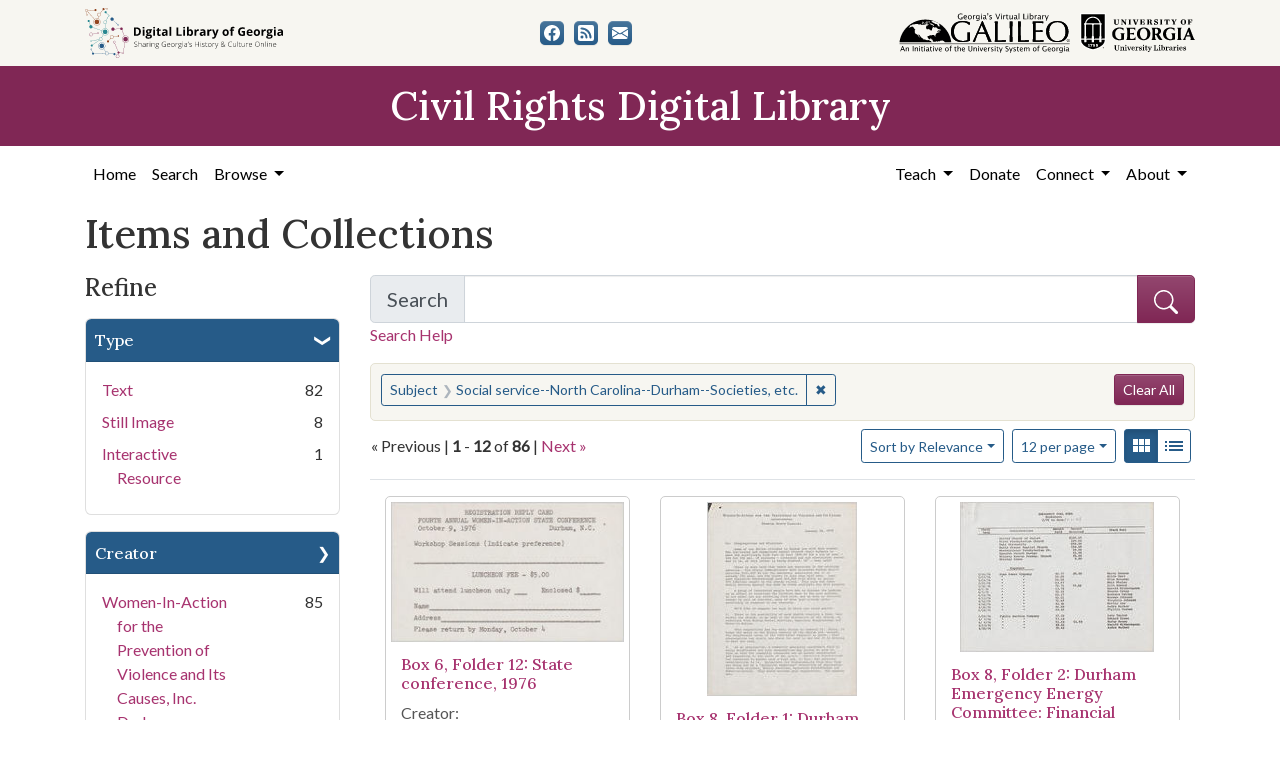

--- FILE ---
content_type: text/html; charset=utf-8
request_url: https://crdl.usg.edu/records?f%5Bsubject_facet%5D%5B%5D=Social+service--North+Carolina--Durham--Societies%2C+etc.&page=1&per_page=12
body_size: 12340
content:

<!DOCTYPE html>
<html class="no-js" lang="en">
  <head>
      <script async src="https://www.googletagmanager.com/gtag/js?id=G-F3ZBCN40JT"></script>
      <script>
          window.dataLayer = window.dataLayer || [];
          function gtag(){dataLayer.push(arguments);}
          gtag('js', new Date());

          gtag('config', 'G-F3ZBCN40JT');
      </script>
    <meta charset="utf-8">
    <meta http-equiv="Content-Type" content="text/html; charset=utf-8">
    <meta name="viewport" content="width=device-width, initial-scale=1, shrink-to-fit=no">

    <!-- Internet Explorer use the highest version available -->
    <meta http-equiv="X-UA-Compatible" content="IE=edge">

    <link rel="apple-touch-icon" sizes="180x180" href="/assets/icons/apple-touch-icon-00d8451d694c9e4e4c11c48befc8eafa62343d0b626c09ae80fc74d1a1e02b8e.png">
    <link rel="icon" type="image/png" sizes="32x32" href="/assets/icons/favicon-32x32-5de4073b30a29e64221ffb1ea02698782aeea89d67899dc7d151a00f4a2384c4.png">
    <link rel="icon" type="image/png" sizes="16x16" href="/assets/icons/favicon-16x16-9479f5ae97a250cc2f32caaf5fb1d240c457fe8a28c1c3e010b31b70e5bdc31e.png">
    <link rel="manifest" href="/site.webmanifest">
    <link rel="mask-icon" color="#5bbad5">
    <meta name="msapplication-TileColor" content="#ffffff">
    <meta name="theme-color" content="#ffffff">

    <title>Subject: Social service--North Carolina--Durham--Societies, etc. - Civil Rights Digital Library Search Results</title>
    <link href="https://crdl.usg.edu/records/opensearch.xml" title="Civil Rights Digital Library" type="application/opensearchdescription+xml" rel="search" />
    <link rel="icon" type="image/x-icon" href="/assets/favicon-b9324049b274f9f814afe4a06df128846ecfa709bd338b438215caf6ad1d16e0.ico" />
    <link rel="stylesheet" href="/assets/application-3e03e61d457f80a4192c5033466a55ad22cf1b2cfb6b8efcb8aef15658564f0e.css" media="all" />
    
    <script src="/vite/assets/application-c97d039e.js" crossorigin="anonymous" type="module"></script><link rel="modulepreload" href="/vite/assets/jquery-6cf50a9d.js" as="script" crossorigin="anonymous">
<link rel="modulepreload" href="/vite/assets/index-d5e5ebbc.js" as="script" crossorigin="anonymous">
    <meta name="csrf-param" content="authenticity_token" />
<meta name="csrf-token" content="4mF412LSqpNVJoTLaA2phuSOqoneH28ZqooCg-WvbTaezmmxU-0tECzD9pwC9jxRSepZboqIULLRkM0wrp_7GA" />
      <meta name="totalResults" content="86" />
<meta name="startIndex" content="0" />
<meta name="itemsPerPage" content="12" />

  <link rel="alternate" type="application/rss+xml" title="RSS for results" href="/records.rss?f%5Bsubject_facet%5D%5B%5D=Social+service--North+Carolina--Durham--Societies%2C+etc.&amp;page=1&amp;per_page=12" />
  <link rel="alternate" type="application/atom+xml" title="Atom for results" href="/records.atom?f%5Bsubject_facet%5D%5B%5D=Social+service--North+Carolina--Durham--Societies%2C+etc.&amp;page=1&amp;per_page=12" />
  <link rel="alternate" type="application/json" title="JSON" href="/records.json?f%5Bsubject_facet%5D%5B%5D=Social+service--North+Carolina--Durham--Societies%2C+etc.&amp;page=1&amp;per_page=12" />

  </head>
  <body class="blacklight-records blacklight-records-index">
  <nav id="skip-link" role="navigation" aria-label="Skip links">
      <a class="element-invisible element-focusable rounded-bottom py-2 px-3" data-turbolinks="false" href="#q">Skip to search</a>
    <a class="element-invisible element-focusable rounded-bottom py-2 px-3" data-turbolinks="false" href="#main-container">Skip to main content</a>
        <a class="element-invisible element-focusable rounded-bottom py-2 px-3" data-turbolinks="false" href="#documents">Skip to first result</a>

  </nav>
  

<header>
  <div class="topbar">
    <div class="container">
      <div class="row">
        <div class="col-sm-12">
          <div class="d-flex align-items-center justify-content-between top-bar-logos">
            <a href="https://dlg.usg.edu/"><img src="/assets/logo-dlg-4e41324760254422eb6d44aefb9f0958556ff5161095be44bad99b2494a8b7af.svg" alt="Digital Library of Georgia, Sharing Georgia's History &amp; Culture Online" class="dlg"></a>
            <div class="social-icons">
              <a title="CRDL&#39;s Facebook page" class="btn btn-secondary" aria-label="CRDL&#39;s Facebook page" href="https://www.facebook.com/DigitalLibraryofGeorgia/"><svg role="img" xmlns="http://www.w3.org/2000/svg" fill="currentColor" class="bi bi-facebook" viewBox="0 0 16 16" aria-hidden="true">
    <path d="M16 8.049c0-4.446-3.582-8.05-8-8.05C3.58 0-.002 3.603-.002 8.05c0 4.017 2.926 7.347 6.75 7.951v-5.625h-2.03V8.05H6.75V6.275c0-2.017 1.195-3.131 3.022-3.131.876 0 1.791.157 1.791.157v1.98h-1.009c-.993 0-1.303.621-1.303 1.258v1.51h2.218l-.354 2.326H9.25V16c3.824-.604 6.75-3.934 6.75-7.951z"/>
  </svg></a>
<a title="The DLG Blog" class="btn btn-secondary" aria-label="The DLG Blog" href="https://blog.dlg.galileo.usg.edu/"><svg role="img" xmlns="http://www.w3.org/2000/svg" fill="currentColor" class="bi bi-rss-fill" viewBox="0 0 16 16" aria-hidden="true">
    <path d="M2 0a2 2 0 0 0-2 2v12a2 2 0 0 0 2 2h12a2 2 0 0 0 2-2V2a2 2 0 0 0-2-2H2zm1.5 2.5c5.523 0 10 4.477 10 10a1 1 0 1 1-2 0 8 8 0 0 0-8-8 1 1 0 0 1 0-2zm0 4a6 6 0 0 1 6 6 1 1 0 1 1-2 0 4 4 0 0 0-4-4 1 1 0 0 1 0-2zm.5 7a1.5 1.5 0 1 1 0-3 1.5 1.5 0 0 1 0 3z"/>
  </svg></a>
<a title="Contact Us" class="btn btn-secondary" aria-label="Contact Us" href="/contact"><svg role="img" xmlns="http://www.w3.org/2000/svg" fill="currentColor" class="bi bi-envelope-fill" viewBox="0 0 16 16" aria-hidden="true">
    <path d="M.05 3.555A2 2 0 0 1 2 2h12a2 2 0 0 1 1.95 1.555L8 8.414.05 3.555zM0 4.697v7.104l5.803-3.558L0 4.697zM6.761 8.83l-6.57 4.027A2 2 0 0 0 2 14h12a2 2 0 0 0 1.808-1.144l-6.57-4.027L8 9.586l-1.239-.757zm3.436-.586L16 11.801V4.697l-5.803 3.546z"/>
  </svg></a>

            </div>
            <div class="logos">
              <a href="https://www.galileo.usg.edu"><img src="/assets/logo-galileo-2f215a1d2c5131995fd4ae3212c4b03cb7ec8b0b1391bfaeec20c8ef2e4d00e3.svg" alt="GALILEO, Georgia's Virtual Library, An Initiative of the University System of Georgia" ></a>
              <a href="https://www.libs.uga.edu/"><img src="/assets/logo-ugalibs-8403ffc38ba8e11ba6083a0185a85b51b2c76c20938ef66135db3c96e02144bf.svg" alt="University of Georgia, University Libraries" ></a>
            </div>
          </div>
        </div>
      </div>
    </div>
  </div>
  <div class="banner">
    <div class="container">
      <div class="row">
        <div class="col-sm-12">
          <a href="/"><div class="h1">Civil Rights Digital Library</div></a>
        </div>
      </div>
    </div>
  </div>
</header>
<nav class="navbar navbar-expand-lg navbar-light">
  <div class="container justify-content-end">
    <button class="navbar-toggler pull-right" type="button" data-toggle="collapse" data-target="#navbarSupportedContent" aria-controls="navbarSupportedContent" aria-expanded="false" aria-label="Toggle navigation">
      <span class="navbar-toggler-icon"></span>
    </button>
    <div class="collapse navbar-collapse" id="navbarSupportedContent">
      <ul class="navbar-nav mr-auto">
        <li class="nav-item">
          <a class="nav-link" href="/">Home</a>
        </li>
        <li class="nav-item">
          <a class="nav-link" href="/search">Search</a>
        </li>
        <li class="nav-item dropdown">
          <a class="nav-link dropdown-toggle" href="#" id="exploreNavbarDropdown" role="button" data-toggle="dropdown" aria-haspopup="true" aria-expanded="false">
            Browse
          </a>
          <div class="dropdown-menu" aria-labelledby="exploreNavbarDropdown">
            <a class="dropdown-item" href="/records?q=&amp;search_field=both">Items and Collections</a>
            <a class="dropdown-item" href="/collections">Collections</a>
            <a class="dropdown-item" href="/events">Events</a>
            <a class="dropdown-item" href="/people">People</a>
            <a class="dropdown-item" href="/places">Places</a>
            <a class="dropdown-item" href="/educator_resources">Educator Resources</a>
            <a class="dropdown-item" href="/institutions">Contributing Institutions</a>
          </div>
        </li>
      </ul>
      <ul class="nav navbar-nav navbar-right">
        <li class="nav-item dropdown">
          <a class="nav-link dropdown-toggle" href="#" id="teachNavbarDropdown" role="button" data-toggle="dropdown" aria-haspopup="true" aria-expanded="false">
            Teach
          </a>
          <div class="dropdown-menu" aria-labelledby="teachNavbarDropdown">
            <a class="dropdown-item" href="https://libguides.galileo.usg.edu/prf.php?id=d9583256-d288-11ef-ad2f-0a92c88187d1">Educator Resources</a>
            <a class="dropdown-item" href="https://libguides.galileo.usg.edu/NHD">National History Day GALILEO</a>
            <a class="dropdown-item" href="https://www.georgiaencyclopedia.org/">New Georgia Encyclopedia</a>
            <a class="dropdown-item" href="https://georgia-exhibits.galileo.usg.edu/">Georgia Exhibits</a>
            <a class="dropdown-item" href="/teach/using_materials">Using CRDL Materials</a>
          </div>
        </li>
        <li class="nav-item">
          <a class="nav-link" href="https://gail.uga.edu/commit?cat=campus&amp;subcat=libraries&amp;des=91797000.">Donate</a>
        </li>
        <li class="nav-item dropdown">
          <a class="nav-link dropdown-toggle" href="#" id="connectNavbarDropdown" role="button" data-toggle="dropdown" aria-haspopup="true" aria-expanded="false">
            Connect
          </a>
          <div class="dropdown-menu" aria-labelledby="connectNavbarDropdown">
            <a class="dropdown-item" href="/contact">Contact Us</a>
            <a class="dropdown-item" href="https://blog.dlg.galileo.usg.edu/">Blog</a>
            <a class="dropdown-item" href="https://listserv.uga.edu/scripts/wa-UGA.exe?SUBED1=DLG-NEWS&amp;A=1">Listserv</a>
            <a class="dropdown-item" href="https://goo.gl/Ua4S4n">Newsletter</a>
            <a class="dropdown-item" href="https://www.facebook.com/DigitalLibraryofGeorgia/">Facebook</a>
          </div>
        </li>
        <li class="nav-item dropdown">
          <a class="nav-link dropdown-toggle" href="#" id="aboutNavbarDropdown" role="button" data-toggle="dropdown" aria-haspopup="true" aria-expanded="false">
            About
          </a>
          <div class="dropdown-menu" aria-labelledby="aboutNavbarDropdown">
            <a class="dropdown-item" href="/about/harmful-content">Harmful Content</a>
            <a class="dropdown-item" href="/about/overview">Overview</a>
            <a class="dropdown-item" href="/about/crdl_api">CRDL API</a>
            <a class="dropdown-item" href="/about/partners">Partners</a>
            <a class="dropdown-item" href="https://sites.google.com/view/dlg-docs/resources/promotional-materials/crdl-2022-press-kit">Press Kit</a>
            <a class="dropdown-item" href="/about/steering_committee">Steering Committee</a>
          </div>
        </li>
      </ul>
    </div>
  </div>
</nav>


  <main id="main-container" class="container" role="main" aria-label="Main content">
    

    <section class="flash_messages">
</section>


    <div class="row">
          <section class="col-md-12">
      <section id="record-results">
    <h1>Items and Collections</h1>
    <div class="row">
      <div id="sidebar" class="page-sidebar col-lg-3">
          <div id="facets" class="facets sidenav facets-toggleable-md">
  <div class="facets-header">
    <h2 class="facets-heading">Refine</h2>

    <button class="navbar-toggler navbar-toggler-right" type="button" data-toggle="collapse" data-target="#facet-panel-collapse" data-bs-toggle="collapse" data-bs-target="#facet-panel-collapse" aria-controls="facet-panel-collapse" aria-expanded="false" aria-label="Toggle facets">
      <span class="navbar-toggler-icon"></span>
</button>  </div>

  <div id="facet-panel-collapse" class="facets-collapse collapse">
      <div class="card facet-limit blacklight-type_facet ">
  <h3 class="card-header p-0 facet-field-heading" id="facet-type_facet-header">
    <button
      type="button"
      class="btn w-100 d-block btn-block p-2 text-start text-left collapse-toggle "
      data-toggle="collapse"
      data-bs-toggle="collapse"
      data-target="#facet-type_facet"
      data-bs-target="#facet-type_facet"
      aria-expanded="true"
      arial-controls="facet-type_facet"
    >
          Type

    </button>
  </h3>
  <div id="facet-type_facet" role="region" aria-labelledby="facet-type_facet-header" class="panel-collapse facet-content collapse show">
    <div class="card-body">
          <ul class="facet-values list-unstyled">
  <li><span class="facet-label"><a class="facet-select" rel="nofollow" href="/records?f%5Bsubject_facet%5D%5B%5D=Social+service--North+Carolina--Durham--Societies%2C+etc.&amp;f%5Btype_facet%5D%5B%5D=Text&amp;only_path=true&amp;per_page=12">Text</a></span><span class="facet-count">82</span></li><li><span class="facet-label"><a class="facet-select" rel="nofollow" href="/records?f%5Bsubject_facet%5D%5B%5D=Social+service--North+Carolina--Durham--Societies%2C+etc.&amp;f%5Btype_facet%5D%5B%5D=StillImage&amp;only_path=true&amp;per_page=12">Still Image</a></span><span class="facet-count">8</span></li><li><span class="facet-label"><a class="facet-select" rel="nofollow" href="/records?f%5Bsubject_facet%5D%5B%5D=Social+service--North+Carolina--Durham--Societies%2C+etc.&amp;f%5Btype_facet%5D%5B%5D=InteractiveResource&amp;only_path=true&amp;per_page=12">Interactive Resource</a></span><span class="facet-count">1</span></li>
</ul>


    </div>
  </div>
</div>

<div class="card facet-limit blacklight-creator_facet ">
  <h3 class="card-header p-0 facet-field-heading" id="facet-creator_facet-header">
    <button
      type="button"
      class="btn w-100 d-block btn-block p-2 text-start text-left collapse-toggle collapsed"
      data-toggle="collapse"
      data-bs-toggle="collapse"
      data-target="#facet-creator_facet"
      data-bs-target="#facet-creator_facet"
      aria-expanded="false"
      arial-controls="facet-creator_facet"
    >
          Creator

    </button>
  </h3>
  <div id="facet-creator_facet" role="region" aria-labelledby="facet-creator_facet-header" class="panel-collapse facet-content collapse ">
    <div class="card-body">
          <ul class="facet-values list-unstyled">
  <li><span class="facet-label"><a class="facet-select" rel="nofollow" href="/records?f%5Bcreator_facet%5D%5B%5D=Women-In-Action+for+the+Prevention+of+Violence+and+Its+Causes%2C+Inc.+Durham+Chapter+%28Durham%2C+N.C.%29&amp;f%5Bsubject_facet%5D%5B%5D=Social+service--North+Carolina--Durham--Societies%2C+etc.&amp;only_path=true&amp;per_page=12">Women-In-Action for the Prevention of Violence and Its Causes, Inc. Durham Chapter (Durham, N.C.)</a></span><span class="facet-count">85</span></li>
</ul>


    </div>
  </div>
</div>

<div class="card facet-limit blacklight-subject_facet facet-limit-active">
  <h3 class="card-header p-0 facet-field-heading" id="facet-subject_facet-header">
    <button
      type="button"
      class="btn w-100 d-block btn-block p-2 text-start text-left collapse-toggle "
      data-toggle="collapse"
      data-bs-toggle="collapse"
      data-target="#facet-subject_facet"
      data-bs-target="#facet-subject_facet"
      aria-expanded="true"
      arial-controls="facet-subject_facet"
    >
          Subject

    </button>
  </h3>
  <div id="facet-subject_facet" role="region" aria-labelledby="facet-subject_facet-header" class="panel-collapse facet-content collapse show">
    <div class="card-body">
          <ul class="facet-values list-unstyled">
  <li><span class="facet-label"><span class="selected">Social service--North Carolina--Durham--Societies, etc.</span><a class="remove" rel="nofollow" href="/records?only_path=true&amp;per_page=12"><span class="remove-icon" aria-hidden="true">✖</span><span class="sr-only visually-hidden">[remove]</span></a></span><span class="selected facet-count">86</span></li><li><span class="facet-label"><a class="facet-select" rel="nofollow" href="/records?f%5Bsubject_facet%5D%5B%5D=Social+service--North+Carolina--Durham--Societies%2C+etc.&amp;f%5Bsubject_facet%5D%5B%5D=Women-In-Action+for+the+Prevention+of+Violence+and+Its+Causes%2C+Inc.&amp;only_path=true&amp;per_page=12">Women-In-Action for the Prevention of Violence and Its Causes, Inc.</a></span><span class="facet-count">86</span></li><li><span class="facet-label"><a class="facet-select" rel="nofollow" href="/records?f%5Bsubject_facet%5D%5B%5D=Social+service--North+Carolina--Durham--Societies%2C+etc.&amp;f%5Bsubject_facet%5D%5B%5D=Women-In-Action+for+the+Prevention+of+Violence+and+Its+Causes%2C+Inc.%2C+Durham+Chapter+%28Durham%2C+N.C.%29&amp;only_path=true&amp;per_page=12">Women-In-Action for the Prevention of Violence and Its Causes, Inc., Durham Chapter (Durham, N.C.)</a></span><span class="facet-count">86</span></li><li><span class="facet-label"><a class="facet-select" rel="nofollow" href="/records?f%5Bsubject_facet%5D%5B%5D=Social+service--North+Carolina--Durham--Societies%2C+etc.&amp;f%5Bsubject_facet%5D%5B%5D=Durham+%28N.C.%29--History&amp;only_path=true&amp;per_page=12">Durham (N.C.)--History</a></span><span class="facet-count">77</span></li><li><span class="facet-label"><a class="facet-select" rel="nofollow" href="/records?f%5Bsubject_facet%5D%5B%5D=Social+service--North+Carolina--Durham--Societies%2C+etc.&amp;f%5Bsubject_facet%5D%5B%5D=Race+relations&amp;only_path=true&amp;per_page=12">Race relations</a></span><span class="facet-count">76</span></li><li><span class="facet-label"><a class="facet-select" rel="nofollow" href="/records?f%5Bsubject_facet%5D%5B%5D=Social+service--North+Carolina--Durham--Societies%2C+etc.&amp;f%5Bsubject_facet%5D%5B%5D=African+Americans--North+Carolina--History&amp;only_path=true&amp;per_page=12">African Americans--North Carolina--History</a></span><span class="facet-count">75</span></li><li><span class="facet-label"><a class="facet-select" rel="nofollow" href="/records?f%5Bsubject_facet%5D%5B%5D=Social+service--North+Carolina--Durham--Societies%2C+etc.&amp;f%5Bsubject_facet%5D%5B%5D=Durham+%28N.C.%29--Race+relations&amp;only_path=true&amp;per_page=12">Durham (N.C.)--Race relations</a></span><span class="facet-count">75</span></li><li><span class="facet-label"><a class="facet-select" rel="nofollow" href="/records?f%5Bsubject_facet%5D%5B%5D=Social+service--North+Carolina--Durham--Societies%2C+etc.&amp;f%5Bsubject_facet%5D%5B%5D=North+Carolina--Race+relations&amp;only_path=true&amp;per_page=12">North Carolina--Race relations</a></span><span class="facet-count">75</span></li><li><span class="facet-label"><a class="facet-select" rel="nofollow" href="/records?f%5Bsubject_facet%5D%5B%5D=Social+service--North+Carolina--Durham--Societies%2C+etc.&amp;f%5Bsubject_facet%5D%5B%5D=African+Americans--Durham+%28N.C.%29--History&amp;only_path=true&amp;per_page=12">African Americans--Durham (N.C.)--History</a></span><span class="facet-count">74</span></li><li><span class="facet-label"><a class="facet-select" rel="nofollow" href="/records?f%5Bsubject_facet%5D%5B%5D=Social+service--North+Carolina--Durham--Societies%2C+etc.&amp;f%5Bsubject_facet%5D%5B%5D=Youth--Services+for--North+Carolina--Durham&amp;only_path=true&amp;per_page=12">Youth--Services for--North Carolina--Durham</a></span><span class="facet-count">63</span></li>
    <a class="more_facets_link btn btn-outline-secondary" href="/records/facet/subject_facet?f%5Bsubject_facet%5D%5B%5D=Social+service--North+Carolina--Durham--Societies%2C+etc.&amp;per_page=12">See All Values <span class="sr-only">for Subject</span> »</a>
</ul>


    </div>
  </div>
</div>

<div class="card facet-limit blacklight-subject_personal_facet ">
  <h3 class="card-header p-0 facet-field-heading" id="facet-subject_personal_facet-header">
    <button
      type="button"
      class="btn w-100 d-block btn-block p-2 text-start text-left collapse-toggle collapsed"
      data-toggle="collapse"
      data-bs-toggle="collapse"
      data-target="#facet-subject_personal_facet"
      data-bs-target="#facet-subject_personal_facet"
      aria-expanded="false"
      arial-controls="facet-subject_personal_facet"
    >
          People

    </button>
  </h3>
  <div id="facet-subject_personal_facet" role="region" aria-labelledby="facet-subject_personal_facet-header" class="panel-collapse facet-content collapse ">
    <div class="card-body">
          <ul class="facet-values list-unstyled">
  <li><span class="facet-label"><a class="facet-select" rel="nofollow" href="/records?f%5Bsubject_facet%5D%5B%5D=Social+service--North+Carolina--Durham--Societies%2C+etc.&amp;f%5Bsubject_personal_facet%5D%5B%5D=Spaulding%2C+Elna+B.+%28Elna+Bridgeforth%29&amp;only_path=true&amp;per_page=12">Spaulding, Elna B. (Elna Bridgeforth)</a></span><span class="facet-count">64</span></li><li><span class="facet-label"><a class="facet-select" rel="nofollow" href="/records?f%5Bsubject_facet%5D%5B%5D=Social+service--North+Carolina--Durham--Societies%2C+etc.&amp;f%5Bsubject_personal_facet%5D%5B%5D=Spaulding%2C+Asa+T.+%28Asa+Timothy%29%2C+1902-1990&amp;only_path=true&amp;per_page=12">Spaulding, Asa T. (Asa Timothy), 1902-1990</a></span><span class="facet-count">1</span></li>
</ul>


    </div>
  </div>
</div>

<div class="card facet-limit blacklight-location_facet ">
  <h3 class="card-header p-0 facet-field-heading" id="facet-location_facet-header">
    <button
      type="button"
      class="btn w-100 d-block btn-block p-2 text-start text-left collapse-toggle collapsed"
      data-toggle="collapse"
      data-bs-toggle="collapse"
      data-target="#facet-location_facet"
      data-bs-target="#facet-location_facet"
      aria-expanded="false"
      arial-controls="facet-location_facet"
    >
          Location

    </button>
  </h3>
  <div id="facet-location_facet" role="region" aria-labelledby="facet-location_facet-header" class="panel-collapse facet-content collapse ">
    <div class="card-body">
          <ul class="facet-values list-unstyled">
  <li><span class="facet-label"><a class="facet-select" rel="nofollow" href="/records?f%5Blocation_facet%5D%5B%5D=United+States%2C+North+Carolina%2C+Durham+County%2C+Durham%2C+35.99403%2C+-78.89862&amp;f%5Bsubject_facet%5D%5B%5D=Social+service--North+Carolina--Durham--Societies%2C+etc.&amp;only_path=true&amp;per_page=12">United States, North Carolina, Durham County, Durham</a></span><span class="facet-count">86</span></li><li><span class="facet-label"><a class="facet-select" rel="nofollow" href="/records?f%5Blocation_facet%5D%5B%5D=United+States%2C+District+of+Columbia%2C+Washington%2C+38.89511%2C+-77.03637&amp;f%5Bsubject_facet%5D%5B%5D=Social+service--North+Carolina--Durham--Societies%2C+etc.&amp;only_path=true&amp;per_page=12">United States, District of Columbia, Washington</a></span><span class="facet-count">4</span></li><li><span class="facet-label"><a class="facet-select" rel="nofollow" href="/records?f%5Blocation_facet%5D%5B%5D=United+States%2C+New+York%2C+New+York+County%2C+New+York%2C+40.7142691%2C+-74.0059729&amp;f%5Bsubject_facet%5D%5B%5D=Social+service--North+Carolina--Durham--Societies%2C+etc.&amp;only_path=true&amp;per_page=12">United States, New York, New York County, New York</a></span><span class="facet-count">1</span></li><li><span class="facet-label"><a class="facet-select" rel="nofollow" href="/records?f%5Blocation_facet%5D%5B%5D=United+States%2C+North+Carolina%2C+Davidson+County%2C+35.79328%2C+-80.21269&amp;f%5Bsubject_facet%5D%5B%5D=Social+service--North+Carolina--Durham--Societies%2C+etc.&amp;only_path=true&amp;per_page=12">United States, North Carolina, Davidson County</a></span><span class="facet-count">1</span></li><li><span class="facet-label"><a class="facet-select" rel="nofollow" href="/records?f%5Blocation_facet%5D%5B%5D=United+States%2C+North+Carolina%2C+Forsyth+County%2C+36.13049%2C+-80.25636&amp;f%5Bsubject_facet%5D%5B%5D=Social+service--North+Carolina--Durham--Societies%2C+etc.&amp;only_path=true&amp;per_page=12">United States, North Carolina, Forsyth County</a></span><span class="facet-count">1</span></li><li><span class="facet-label"><a class="facet-select" rel="nofollow" href="/records?f%5Blocation_facet%5D%5B%5D=United+States%2C+North+Carolina%2C+Guilford+County%2C+Greensboro%2C+36.07264%2C+-79.79198&amp;f%5Bsubject_facet%5D%5B%5D=Social+service--North+Carolina--Durham--Societies%2C+etc.&amp;only_path=true&amp;per_page=12">United States, North Carolina, Guilford County, Greensboro</a></span><span class="facet-count">1</span></li><li><span class="facet-label"><a class="facet-select" rel="nofollow" href="/records?f%5Blocation_facet%5D%5B%5D=United+States%2C+North+Carolina%2C+Guilford+County%2C+High+Point%2C+35.95569%2C+-80.00532&amp;f%5Bsubject_facet%5D%5B%5D=Social+service--North+Carolina--Durham--Societies%2C+etc.&amp;only_path=true&amp;per_page=12">United States, North Carolina, Guilford County, High Point</a></span><span class="facet-count">1</span></li><li><span class="facet-label"><a class="facet-select" rel="nofollow" href="/records?f%5Blocation_facet%5D%5B%5D=United+States%2C+North+Carolina%2C+New+Hanover+County%2C+34.18141%2C+-77.86561&amp;f%5Bsubject_facet%5D%5B%5D=Social+service--North+Carolina--Durham--Societies%2C+etc.&amp;only_path=true&amp;per_page=12">United States, North Carolina, New Hanover County</a></span><span class="facet-count">1</span></li><li><span class="facet-label"><a class="facet-select" rel="nofollow" href="/records?f%5Blocation_facet%5D%5B%5D=United+States%2C+North+Carolina%2C+New+Hanover+County%2C+Wilmington%2C+34.22573%2C+-77.94471&amp;f%5Bsubject_facet%5D%5B%5D=Social+service--North+Carolina--Durham--Societies%2C+etc.&amp;only_path=true&amp;per_page=12">United States, North Carolina, New Hanover County, Wilmington</a></span><span class="facet-count">1</span></li><li><span class="facet-label"><a class="facet-select" rel="nofollow" href="/records?f%5Blocation_facet%5D%5B%5D=United+States%2C+North+Carolina%2C+Randolph+County%2C+35.71033%2C+-79.80616&amp;f%5Bsubject_facet%5D%5B%5D=Social+service--North+Carolina--Durham--Societies%2C+etc.&amp;only_path=true&amp;per_page=12">United States, North Carolina, Randolph County</a></span><span class="facet-count">1</span></li>
    <a class="more_facets_link btn btn-outline-secondary" href="/records/facet/location_facet?f%5Bsubject_facet%5D%5B%5D=Social+service--North+Carolina--Durham--Societies%2C+etc.&amp;per_page=12">See All Values <span class="sr-only">for Location</span> »</a>
</ul>


    </div>
  </div>
</div>

<div class="card facet-limit blacklight-us_states_facet ">
  <h3 class="card-header p-0 facet-field-heading" id="facet-us_states_facet-header">
    <button
      type="button"
      class="btn w-100 d-block btn-block p-2 text-start text-left collapse-toggle collapsed"
      data-toggle="collapse"
      data-bs-toggle="collapse"
      data-target="#facet-us_states_facet"
      data-bs-target="#facet-us_states_facet"
      aria-expanded="false"
      arial-controls="facet-us_states_facet"
    >
          State

    </button>
  </h3>
  <div id="facet-us_states_facet" role="region" aria-labelledby="facet-us_states_facet-header" class="panel-collapse facet-content collapse ">
    <div class="card-body">
          <ul class="facet-values list-unstyled">
  <li><span class="facet-label"><a class="facet-select" rel="nofollow" href="/records?f%5Bsubject_facet%5D%5B%5D=Social+service--North+Carolina--Durham--Societies%2C+etc.&amp;f%5Bus_states_facet%5D%5B%5D=North+Carolina&amp;only_path=true&amp;per_page=12">North Carolina</a></span><span class="facet-count">86</span></li><li><span class="facet-label"><a class="facet-select" rel="nofollow" href="/records?f%5Bsubject_facet%5D%5B%5D=Social+service--North+Carolina--Durham--Societies%2C+etc.&amp;f%5Bus_states_facet%5D%5B%5D=District+of+Columbia&amp;only_path=true&amp;per_page=12">District of Columbia</a></span><span class="facet-count">4</span></li><li><span class="facet-label"><a class="facet-select" rel="nofollow" href="/records?f%5Bsubject_facet%5D%5B%5D=Social+service--North+Carolina--Durham--Societies%2C+etc.&amp;f%5Bus_states_facet%5D%5B%5D=New+York&amp;only_path=true&amp;per_page=12">New York</a></span><span class="facet-count">1</span></li><li><span class="facet-label"><a class="facet-select" rel="nofollow" href="/records?f%5Bsubject_facet%5D%5B%5D=Social+service--North+Carolina--Durham--Societies%2C+etc.&amp;f%5Bus_states_facet%5D%5B%5D=Pennsylvania&amp;only_path=true&amp;per_page=12">Pennsylvania</a></span><span class="facet-count">1</span></li>
</ul>


    </div>
  </div>
</div>

<div class="card facet-limit blacklight-year_facet ">
  <h3 class="card-header p-0 facet-field-heading" id="facet-year_facet-header">
    <button
      type="button"
      class="btn w-100 d-block btn-block p-2 text-start text-left collapse-toggle collapsed"
      data-toggle="collapse"
      data-bs-toggle="collapse"
      data-target="#facet-year_facet"
      data-bs-target="#facet-year_facet"
      aria-expanded="false"
      arial-controls="facet-year_facet"
    >
          Year

    </button>
  </h3>
  <div id="facet-year_facet" role="region" aria-labelledby="facet-year_facet-header" class="panel-collapse facet-content collapse ">
    <div class="card-body">
          <div class="limit_content range_limit year_facet-config blrl-plot-config"
        data-chart-enabled="true"
        data-chart-segment-border-color="rgb(54, 162, 235)"
        data-chart-segment-bg-color="rgba(54, 162, 235, 0.5)"
        data-textual-facets="true"
        data-textual-facets-collapsible="true"
        data-range-list-heading-localized="Range List"
    >

      <!-- no results profile if missing is selected -->
        <div class="chart-wrapper mb-3" data-chart-wrapper="true" style="display: none; position: relative; width: 100%; aspect-ratio: 2;">
        </div>

        <form class="range_limit_form range_year_facet d-flex justify-content-center" action="/records" accept-charset="UTF-8" method="get">
  <input type="hidden" name="f[subject_facet][]" value="Social service--North Carolina--Durham--Societies, etc." autocomplete="off" />
<input type="hidden" name="per_page" value="12" autocomplete="off" />

  <div class="range-limit-input-group">
    <div class="d-flex justify-content-between align-items-end">
      <div class="d-flex flex-column mr-1 me-1">
        <label class="text-muted small mb-1" for="range_year_facet_begin">Begin</label>
        <input type="number" name="range[year_facet][begin]" id="range_year_facet_begin" value="1966" min="-2147483648" max="2147483648" class="form-control form-control-sm range_begin" />
      </div>

      <div class="d-flex flex-column ml-1 ms-1">
        <label class="text-muted small mb-1" for="range_year_facet_end">End</label>
        <input type="number" name="range[year_facet][end]" id="range_year_facet_end" value="1998" min="-2147483648" max="2147483648" class="form-control form-control-sm range_end" />
      </div>
    </div>
    <div class="d-flex justify-content-end mt-2">
      <input type="submit" value="Apply limit" class="submit btn btn-sm btn-secondary" data-disable-with="Apply limit" />
    </div>
  </div>
</form>

          <div class="distribution chart_js">
            <!-- if we already fetched segments from solr, display them
                 here. Otherwise, display a link to fetch them, which JS
                 will AJAX fetch.  -->
              <a class="load_distribution" data-loading-message-html="Loading..." href="https://crdl.usg.edu/records/range_limit?f%5Bsubject_facet%5D%5B%5D=Social+service--North+Carolina--Durham--Societies%2C+etc.&amp;page=1&amp;per_page=12&amp;range_end=1998&amp;range_field=year_facet&amp;range_start=1966">View distribution</a>
          </div>

    </div>


    </div>
  </div>
</div>

<div class="card facet-limit blacklight-medium_facet ">
  <h3 class="card-header p-0 facet-field-heading" id="facet-medium_facet-header">
    <button
      type="button"
      class="btn w-100 d-block btn-block p-2 text-start text-left collapse-toggle collapsed"
      data-toggle="collapse"
      data-bs-toggle="collapse"
      data-target="#facet-medium_facet"
      data-bs-target="#facet-medium_facet"
      aria-expanded="false"
      arial-controls="facet-medium_facet"
    >
          Medium

    </button>
  </h3>
  <div id="facet-medium_facet" role="region" aria-labelledby="facet-medium_facet-header" class="panel-collapse facet-content collapse ">
    <div class="card-body">
          <ul class="facet-values list-unstyled">
  <li><span class="facet-label"><a class="facet-select" rel="nofollow" href="/records?f%5Bmedium_facet%5D%5B%5D=notes&amp;f%5Bsubject_facet%5D%5B%5D=Social+service--North+Carolina--Durham--Societies%2C+etc.&amp;only_path=true&amp;per_page=12">notes</a></span><span class="facet-count">42</span></li><li><span class="facet-label"><a class="facet-select" rel="nofollow" href="/records?f%5Bmedium_facet%5D%5B%5D=letters+%28correspondence%29&amp;f%5Bsubject_facet%5D%5B%5D=Social+service--North+Carolina--Durham--Societies%2C+etc.&amp;only_path=true&amp;per_page=12">letters (correspondence)</a></span><span class="facet-count">36</span></li><li><span class="facet-label"><a class="facet-select" rel="nofollow" href="/records?f%5Bmedium_facet%5D%5B%5D=memorandums&amp;f%5Bsubject_facet%5D%5B%5D=Social+service--North+Carolina--Durham--Societies%2C+etc.&amp;only_path=true&amp;per_page=12">memorandums</a></span><span class="facet-count">35</span></li><li><span class="facet-label"><a class="facet-select" rel="nofollow" href="/records?f%5Bmedium_facet%5D%5B%5D=reports&amp;f%5Bsubject_facet%5D%5B%5D=Social+service--North+Carolina--Durham--Societies%2C+etc.&amp;only_path=true&amp;per_page=12">reports</a></span><span class="facet-count">33</span></li><li><span class="facet-label"><a class="facet-select" rel="nofollow" href="/records?f%5Bmedium_facet%5D%5B%5D=agendas+%28administrative+records%29&amp;f%5Bsubject_facet%5D%5B%5D=Social+service--North+Carolina--Durham--Societies%2C+etc.&amp;only_path=true&amp;per_page=12">agendas (administrative records)</a></span><span class="facet-count">23</span></li><li><span class="facet-label"><a class="facet-select" rel="nofollow" href="/records?f%5Bmedium_facet%5D%5B%5D=minutes+%28administrative+records%29&amp;f%5Bsubject_facet%5D%5B%5D=Social+service--North+Carolina--Durham--Societies%2C+etc.&amp;only_path=true&amp;per_page=12">minutes (administrative records)</a></span><span class="facet-count">21</span></li><li><span class="facet-label"><a class="facet-select" rel="nofollow" href="/records?f%5Bmedium_facet%5D%5B%5D=rosters&amp;f%5Bsubject_facet%5D%5B%5D=Social+service--North+Carolina--Durham--Societies%2C+etc.&amp;only_path=true&amp;per_page=12">rosters</a></span><span class="facet-count">21</span></li><li><span class="facet-label"><a class="facet-select" rel="nofollow" href="/records?f%5Bmedium_facet%5D%5B%5D=clippings+%28information+artifacts%29&amp;f%5Bsubject_facet%5D%5B%5D=Social+service--North+Carolina--Durham--Societies%2C+etc.&amp;only_path=true&amp;per_page=12">clippings (information artifacts)</a></span><span class="facet-count">16</span></li><li><span class="facet-label"><a class="facet-select" rel="nofollow" href="/records?f%5Bmedium_facet%5D%5B%5D=programs+%28documents%29&amp;f%5Bsubject_facet%5D%5B%5D=Social+service--North+Carolina--Durham--Societies%2C+etc.&amp;only_path=true&amp;per_page=12">programs (documents)</a></span><span class="facet-count">16</span></li><li><span class="facet-label"><a class="facet-select" rel="nofollow" href="/records?f%5Bmedium_facet%5D%5B%5D=guidelines&amp;f%5Bsubject_facet%5D%5B%5D=Social+service--North+Carolina--Durham--Societies%2C+etc.&amp;only_path=true&amp;per_page=12">guidelines</a></span><span class="facet-count">13</span></li>
    <a class="more_facets_link btn btn-outline-secondary" href="/records/facet/medium_facet?f%5Bsubject_facet%5D%5B%5D=Social+service--North+Carolina--Durham--Societies%2C+etc.&amp;per_page=12">See All Values <span class="sr-only">for Medium</span> »</a>
</ul>


    </div>
  </div>
</div>

<div class="card facet-limit blacklight-rights_facet ">
  <h3 class="card-header p-0 facet-field-heading" id="facet-rights_facet-header">
    <button
      type="button"
      class="btn w-100 d-block btn-block p-2 text-start text-left collapse-toggle collapsed"
      data-toggle="collapse"
      data-bs-toggle="collapse"
      data-target="#facet-rights_facet"
      data-bs-target="#facet-rights_facet"
      aria-expanded="false"
      arial-controls="facet-rights_facet"
    >
          Rights

    </button>
  </h3>
  <div id="facet-rights_facet" role="region" aria-labelledby="facet-rights_facet-header" class="panel-collapse facet-content collapse ">
    <div class="card-body">
          <ul class="facet-values list-unstyled">
  <li><span class="facet-label"><a class="facet-select" rel="nofollow" href="/records?f%5Brights_facet%5D%5B%5D=http%3A%2F%2Frightsstatements.org%2Fvocab%2FInC%2F1.0%2F&amp;f%5Bsubject_facet%5D%5B%5D=Social+service--North+Carolina--Durham--Societies%2C+etc.&amp;only_path=true&amp;per_page=12">In Copyright</a></span><span class="facet-count">85</span></li>
</ul>


    </div>
  </div>
</div>

<div class="card facet-limit blacklight-collection_titles_sms ">
  <h3 class="card-header p-0 facet-field-heading" id="facet-collection_titles_sms-header">
    <button
      type="button"
      class="btn w-100 d-block btn-block p-2 text-start text-left collapse-toggle collapsed"
      data-toggle="collapse"
      data-bs-toggle="collapse"
      data-target="#facet-collection_titles_sms"
      data-bs-target="#facet-collection_titles_sms"
      aria-expanded="false"
      arial-controls="facet-collection_titles_sms"
    >
          Collection Name

    </button>
  </h3>
  <div id="facet-collection_titles_sms" role="region" aria-labelledby="facet-collection_titles_sms-header" class="panel-collapse facet-content collapse ">
    <div class="card-body">
          <ul class="facet-values list-unstyled">
  <li><span class="facet-label"><a class="facet-select" rel="nofollow" href="/records?f%5Bcollection_titles_sms%5D%5B%5D=Inventory+of+the+Women-In-Action+for+the+Prevention+of+Violence+and+Its+Causes%2C+Inc.+Durham+chapter+records%2C+1968-1998&amp;f%5Bsubject_facet%5D%5B%5D=Social+service--North+Carolina--Durham--Societies%2C+etc.&amp;only_path=true&amp;per_page=12">Inventory of the Women-In-Action for the Prevention of Violence and Its Causes, Inc. Durham chapter records, 1968-1998</a></span><span class="facet-count">85</span></li>
</ul>


    </div>
  </div>
</div>

<div class="card facet-limit blacklight-provenance_facet ">
  <h3 class="card-header p-0 facet-field-heading" id="facet-provenance_facet-header">
    <button
      type="button"
      class="btn w-100 d-block btn-block p-2 text-start text-left collapse-toggle collapsed"
      data-toggle="collapse"
      data-bs-toggle="collapse"
      data-target="#facet-provenance_facet"
      data-bs-target="#facet-provenance_facet"
      aria-expanded="false"
      arial-controls="facet-provenance_facet"
    >
          Contributing Institution

    </button>
  </h3>
  <div id="facet-provenance_facet" role="region" aria-labelledby="facet-provenance_facet-header" class="panel-collapse facet-content collapse ">
    <div class="card-body">
          <ul class="facet-values list-unstyled">
  <li><span class="facet-label"><a class="facet-select" rel="nofollow" href="/records?f%5Bprovenance_facet%5D%5B%5D=David+M.+Rubenstein+Rare+Book+%26+Manuscript+Library&amp;f%5Bsubject_facet%5D%5B%5D=Social+service--North+Carolina--Durham--Societies%2C+etc.&amp;only_path=true&amp;per_page=12">David M. Rubenstein Rare Book &amp; Manuscript Library</a></span><span class="facet-count">86</span></li>
</ul>


    </div>
  </div>
</div>

</div></div>


      </div>
      <div id="content" class="col-lg-9 ">
        
        
  <div class="search-form mb-3">
    
<form class="search-query-form" role="search" aria-label="Search Form" action="/records" accept-charset="UTF-8" method="get">
<div class="searchbox">
  <div class="row align-items-center no-gutters">
    <div class="col">
      <div class="input-group input-group-lg flex-column flex-sm-row">
        <div class="input-group-prepend search-label">
          <label for="q" class="input-group-text">Search <span class="sr-only">for Items and Collections</span></label>
        </div>
        <input type="hidden" name="search_field" value="both">

        <input name="q" type="text" id="q" autocomplete="on" value="" class="form-control">
        <input type="hidden" name="f[subject_facet][]" value="Social service--North Carolina--Durham--Societies, etc." autocomplete="off" />
<input type="hidden" name="per_page" value="12" autocomplete="off" />
        <div class="input-group-append">
          <button class="w-100 btn btn-primary" type="submit" title="Submit search" aria-label="Submit search">
            <svg role="img" xmlns="http://www.w3.org/2000/svg" width="24" height="24" fill="currentColor" class="bi bi-search" viewBox="0 0 16 16" aria-hidden="true">
              <path d="M11.742 10.344a6.5 6.5 0 1 0-1.397 1.398h-.001c.03.04.062.078.098.115l3.85 3.85a1 1 0 0 0 1.415-1.414l-3.85-3.85a1.007 1.007 0 0 0-.115-.1zM12 6.5a5.5 5.5 0 1 1-11 0 5.5 5.5 0 0 1 11 0z"></path>
            </svg>
          </button>
        </div>
      </div>
      <a class="search-help" href="#" data-toggle="modal" data-target="#searchHelp">Search Help</a>
    </div>
  </div>
</div>
</form><div id="searchHelp" class="modal" tabindex="-1" role="dialog">
  <div class="modal-dialog modal-lg" role="document">
    <div class="modal-content">
      <div class="modal-header">
        <h2 class="h5 modal-title">Searching Help</h2>
        <button type="button" class="close" data-dismiss="modal" aria-label="Close">
          <span aria-hidden="true">&times;</span>
        </button>
      </div>
      <div class="modal-body">
        <ul class="mb-4">
            <li>Use quotation marks to search as a phrase</li>
            <li>Use &quot;+&quot; before a term to make it required (Otherwise results matching only some of your terms may be included)</li>
            <li>Use &quot;-&quot; before a word or phrase to exclude</li>
            <li>Use &quot;OR&quot;, &quot;AND&quot;, and &quot;NOT&quot; (must be capitalized) to create complex boolean logic</li>
            <li>You can use parentheses in your complex expressions</li>
            <li>Truncation and wildcards are not supported</li>
        </ul>
        <table class="table table-striped">
          <thead class="thead-dark">
          <tr>
            <th scope="col">This Search</th>
            <th scope="col">Will Find</th>
          </tr>
          </thead>
          <tbody>
            <tr>
              <td>“Montgomery Bus Boycott”</td>
              <td>Records that have the exact phrase Montgomery Bus Boycott</td>
            </tr>
            <tr>
              <td>Albany OR Augusta +integration</td>
              <td>Records with the word integration that also contain the words Albany and/or Augusta</td>
            </tr>
            <tr>
              <td>King -Martin</td>
              <td>Records with the name King but not the name Martin</td>
            </tr>
            <tr>
              <td>“Freedom Rides” AND Carter</td>
              <td>Records containing the phrase “Freedom Rides” and the name Carter</td>
            </tr>
            <tr>
              <td>Selma AND (Lewis OR Williams)</td>
              <td>Records containing the words Selma and Lewis or Selma and Williams</td>
            </tr>
          </tbody>
        </table>

      </div>
      <div class="modal-footer">
        <button type="button" class="btn btn-secondary" data-dismiss="modal">Close</button>
      </div>
    </div>
  </div>
</div>




  </div>



    <div id="appliedParams" class="clearfix constraints-container d-flex flex-row justify-content-between w-100">
      <div class="mr-auto">
        <span class="constraints-label sr-only visually-hidden">You searched for:</span>
        
<span class="btn-group applied-filter constraint filter filter-subject_facet">
  <span class="constraint-value btn btn-outline-secondary">
      <span class="filter-name">Subject</span>
      <span class="filter-value" title="Social service--North Carolina--Durham--Societies, etc.">Social service--North Carolina--Durham--Societies, etc.</span>
  </span>
    <a class="btn btn-outline-secondary remove" href="/records?only_path=true">
      <span class="remove-icon" aria-hidden="true">✖</span>
      <span class="sr-only visually-hidden">
        Remove constraint Subject: Social service--North Carolina--Durham--Societies, etc.
      </span>
</a></span>


      </div>
      <div class="">
        <h2 class="sr-only visually-hidden">Search Constraints</h2>
        <a class="catalog_startOverLink btn btn-primary" href="/records">Clear All</a>

      </div>
    </div>




<div id="sortAndPerPage" class="sort-pagination d-lg-flex justify-content-between" role="navigation" aria-label="Results navigation">
  <section class="pagination">
        <div class="page-links">
      &laquo; Previous | 
      <span class="page-entries">
        <strong>1</strong> - <strong>12</strong> of <strong>86</strong>
      </span> | 
      <a rel="next" href="/records?f%5Bsubject_facet%5D%5B%5D=Social+service--North+Carolina--Durham--Societies%2C+etc.&amp;page=2&amp;per_page=12">Next &raquo;</a>

    </div>

</section>

  <div class="search-widgets">
        <div id="sort-dropdown" class="btn-group sort-dropdown">
  <button name="button" type="submit" class="btn btn-outline-secondary dropdown-toggle" aria-expanded="false" data-toggle="dropdown" data-bs-toggle="dropdown">Sort<span class="d-none d-sm-inline"> by Relevance</span><span class="caret"></span></button>

  <div class="dropdown-menu" role="menu">
      <a class="dropdown-item active" role="menuitem" aria-current="page" href="/records?f%5Bsubject_facet%5D%5B%5D=Social+service--North+Carolina--Durham--Societies%2C+etc.&amp;page=1&amp;per_page=12&amp;sort=score+desc%2C+yyyy_mm_dd_sort+desc%2C+title_sort+asc">Relevance</a>
      <a class="dropdown-item " role="menuitem" href="/records?f%5Bsubject_facet%5D%5B%5D=Social+service--North+Carolina--Durham--Societies%2C+etc.&amp;page=1&amp;per_page=12&amp;sort=title_sort+asc">Title</a>
      <a class="dropdown-item " role="menuitem" href="/records?f%5Bsubject_facet%5D%5B%5D=Social+service--North+Carolina--Durham--Societies%2C+etc.&amp;page=1&amp;per_page=12&amp;sort=yyyy_mm_dd_sort+asc%2C+title_sort+asc">Date (Oldest first)</a>
      <a class="dropdown-item " role="menuitem" href="/records?f%5Bsubject_facet%5D%5B%5D=Social+service--North+Carolina--Durham--Societies%2C+etc.&amp;page=1&amp;per_page=12&amp;sort=yyyy_mm_dd_sort+desc%2C+title_sort+asc">Date (Newest first)</a>
      <a class="dropdown-item " role="menuitem" href="/records?f%5Bsubject_facet%5D%5B%5D=Social+service--North+Carolina--Durham--Societies%2C+etc.&amp;page=1&amp;per_page=12&amp;sort=class_name_ss+asc%2C+title_sort+asc">Collections First</a>
  </div>
</div>



      <span class="sr-only visually-hidden">Number of results to display per page</span>
<div id="per_page-dropdown" class="btn-group per_page-dropdown">
  <button name="button" type="submit" class="btn btn-outline-secondary dropdown-toggle" aria-expanded="false" data-toggle="dropdown" data-bs-toggle="dropdown">12<span class="sr-only visually-hidden"> per page</span><span class="d-none d-sm-inline"> per page</span><span class="caret"></span></button>

  <div class="dropdown-menu" role="menu">
      <a class="dropdown-item active" role="menuitem" aria-current="page" href="/records?f%5Bsubject_facet%5D%5B%5D=Social+service--North+Carolina--Durham--Societies%2C+etc.&amp;page=1&amp;per_page=12">12<span class="sr-only visually-hidden"> per page</span></a>
      <a class="dropdown-item " role="menuitem" href="/records?f%5Bsubject_facet%5D%5B%5D=Social+service--North+Carolina--Durham--Societies%2C+etc.&amp;page=1&amp;per_page=24">24<span class="sr-only visually-hidden"> per page</span></a>
      <a class="dropdown-item " role="menuitem" href="/records?f%5Bsubject_facet%5D%5B%5D=Social+service--North+Carolina--Durham--Societies%2C+etc.&amp;page=1&amp;per_page=48">48<span class="sr-only visually-hidden"> per page</span></a>
      <a class="dropdown-item " role="menuitem" href="/records?f%5Bsubject_facet%5D%5B%5D=Social+service--North+Carolina--Durham--Societies%2C+etc.&amp;page=1&amp;per_page=96">96<span class="sr-only visually-hidden"> per page</span></a>
  </div>
</div>



      <div class="view-type">
  <span class="sr-only visually-hidden">View results as: </span>
  <div class="view-type-group btn-group">
      <a aria-label="Change the view mode to Gallery" title="Gallery" class="btn btn-outline-secondary btn-icon view-type-gallery active" href="/records?f%5Bsubject_facet%5D%5B%5D=Social+service--North+Carolina--Durham--Societies%2C+etc.&amp;page=1&amp;per_page=12&amp;view=gallery">
  <span class="blacklight-icons blacklight-icon-gallery"><?xml version="1.0"?>
<svg width="24" height="24" viewBox="0 0 24 24" aria-label="Gallery" role="img">
  <title>Gallery</title>
  <path fill="none" d="M0 0h24v24H0V0z"/>
  <path d="M4 11h5V5H4v6zm0 7h5v-6H4v6zm6 0h5v-6h-5v6zm6 0h5v-6h-5v6zm-6-7h5V5h-5v6zm6-6v6h5V5h-5z"/>
</svg>
</span>
  <span class="caption">Gallery</span>
</a>
      <a aria-label="Change the view mode to List" title="List" class="btn btn-outline-secondary btn-icon view-type-list " href="/records?f%5Bsubject_facet%5D%5B%5D=Social+service--North+Carolina--Durham--Societies%2C+etc.&amp;page=1&amp;per_page=12&amp;view=list">
  <span class="blacklight-icons blacklight-icon-list"><?xml version="1.0"?>
<svg width="24" height="24" viewBox="0 0 24 24" aria-label="List" role="img">
  <title>List</title>
  <path d="M3 13h2v-2H3v2zm0 4h2v-2H3v2zm0-8h2V7H3v2zm4 4h14v-2H7v2zm0 4h14v-2H7v2zM7 7v2h14V7H7z"/>
  <path d="M0 0h24v24H0z" fill="none"/>
</svg>
</span>
  <span class="caption">List</span>
</a>
  </div>
</div>


</div>
</div>


<h2 class="sr-only visually-hidden">Search Results</h2>

  <div class="container">
  <div id="documents" role="list" class="row-cols-2 row-cols-md-3 row documents-gallery">
    <article data-document-id="ndd_wia_06012" data-document-counter="1" itemscope="itemscope" itemtype="http://schema.org/Thing" role="listitem" class="col blacklight-item document document-position-1">
  
        <div class="thumbnail-container">
      
  <div class="document-thumbnail">
      <a data-context-href="/records/ndd_wia_06012/track?counter=1&amp;document_id=ndd_wia_06012&amp;per_page=12&amp;search_id=228339951" data-turbo-prefetch="false" aria-hidden="true" tabindex="-1" href="/record/ndd_wia_06012"><img class="thumbnail img-fluid" alt="Box 6, Folder 12: State conference, 1976" src="https://crdl.usg.edu/thumbnails/ndd/wia/ndd_wia_06012.jpg" /></a>
  </div>


      <div class="caption-area">
        <div class="caption container">
          <header class="documentHeader row">
  <h3 class="index_title document-title-heading col">

    <span class="document-counter">1. </span><a data-context-href="/records/ndd_wia_06012/track?counter=1&amp;document_id=ndd_wia_06012&amp;per_page=12&amp;search_id=228339951" data-turbo-prefetch="false" itemprop="name" href="/record/ndd_wia_06012">Box 6, Folder 12: State conference, 1976</a>
</h3>
    
</header>

          
          
<dl class="document-metadata dl-invert row">    <dt class="blacklight-dcterms_creator_display col-md-3">    Creator:
</dt>
  <dd class="col-md-9 blacklight-dcterms_creator_display">    Women-In-Action for the Prevention of Violence and Its Causes, Inc. Durham Chapter (Durham, N.C.)
</dd>

    <dt class="blacklight-dc_date_display col-md-3">    Date of Original:
</dt>
  <dd class="col-md-9 blacklight-dc_date_display">    1976
</dd>

    <dt class="blacklight-collection_titles_sms col-md-3">    Collection:
</dt>
  <dd class="col-md-9 blacklight-collection_titles_sms">    <a href="/collection/ndd_wia">Inventory of the Women-In-Action for the Prevention of Violence and Its Causes, Inc. Durham chapter records, 1968-1998</a>
</dd>

    <dt class="blacklight-dcterms_provenance_display col-md-3">    Contributing Institution:
</dt>
  <dd class="col-md-9 blacklight-dcterms_provenance_display">    <a href="/records?f%5Bprovenance_facet%5D%5B%5D=David+M.+Rubenstein+Rare+Book+%26+Manuscript+Library&amp;only_path=true">David M. Rubenstein Rare Book &amp; Manuscript Library</a>
</dd>

</dl>

        </div>
      </div>
    </div>

  
</article><article data-document-id="ndd_wia_08001" data-document-counter="2" itemscope="itemscope" itemtype="http://schema.org/Thing" role="listitem" class="col blacklight-item document document-position-2">
  
        <div class="thumbnail-container">
      
  <div class="document-thumbnail">
      <a data-context-href="/records/ndd_wia_08001/track?counter=2&amp;document_id=ndd_wia_08001&amp;per_page=12&amp;search_id=228339951" data-turbo-prefetch="false" aria-hidden="true" tabindex="-1" href="/record/ndd_wia_08001"><img class="thumbnail img-fluid" alt="Box 8, Folder 1: Durham Emergency Energy Committee, 1976-1979" src="https://crdl.usg.edu/thumbnails/ndd/wia/ndd_wia_08001.jpg" /></a>
  </div>


      <div class="caption-area">
        <div class="caption container">
          <header class="documentHeader row">
  <h3 class="index_title document-title-heading col">

    <span class="document-counter">2. </span><a data-context-href="/records/ndd_wia_08001/track?counter=2&amp;document_id=ndd_wia_08001&amp;per_page=12&amp;search_id=228339951" data-turbo-prefetch="false" itemprop="name" href="/record/ndd_wia_08001">Box 8, Folder 1: Durham Emergency Energy Committee, 1976-1979</a>
</h3>
    
</header>

          
          
<dl class="document-metadata dl-invert row">    <dt class="blacklight-dcterms_creator_display col-md-3">    Creator:
</dt>
  <dd class="col-md-9 blacklight-dcterms_creator_display">    Women-In-Action for the Prevention of Violence and Its Causes, Inc. Durham Chapter (Durham, N.C.)
</dd>

    <dt class="blacklight-dc_date_display col-md-3">    Date of Original:
</dt>
  <dd class="col-md-9 blacklight-dc_date_display">    1976/1979
</dd>

    <dt class="blacklight-collection_titles_sms col-md-3">    Collection:
</dt>
  <dd class="col-md-9 blacklight-collection_titles_sms">    <a href="/collection/ndd_wia">Inventory of the Women-In-Action for the Prevention of Violence and Its Causes, Inc. Durham chapter records, 1968-1998</a>
</dd>

    <dt class="blacklight-dcterms_provenance_display col-md-3">    Contributing Institution:
</dt>
  <dd class="col-md-9 blacklight-dcterms_provenance_display">    <a href="/records?f%5Bprovenance_facet%5D%5B%5D=David+M.+Rubenstein+Rare+Book+%26+Manuscript+Library&amp;only_path=true">David M. Rubenstein Rare Book &amp; Manuscript Library</a>
</dd>

</dl>

        </div>
      </div>
    </div>

  
</article><article data-document-id="ndd_wia_08002" data-document-counter="3" itemscope="itemscope" itemtype="http://schema.org/Thing" role="listitem" class="col blacklight-item document document-position-3">
  
        <div class="thumbnail-container">
      
  <div class="document-thumbnail">
      <a data-context-href="/records/ndd_wia_08002/track?counter=3&amp;document_id=ndd_wia_08002&amp;per_page=12&amp;search_id=228339951" data-turbo-prefetch="false" aria-hidden="true" tabindex="-1" href="/record/ndd_wia_08002"><img class="thumbnail img-fluid" alt="Box 8, Folder 2: Durham Emergency Energy Committee: Financial papers,                            1976-1978" src="https://crdl.usg.edu/thumbnails/ndd/wia/ndd_wia_08002.jpg" /></a>
  </div>


      <div class="caption-area">
        <div class="caption container">
          <header class="documentHeader row">
  <h3 class="index_title document-title-heading col">

    <span class="document-counter">3. </span><a data-context-href="/records/ndd_wia_08002/track?counter=3&amp;document_id=ndd_wia_08002&amp;per_page=12&amp;search_id=228339951" data-turbo-prefetch="false" itemprop="name" href="/record/ndd_wia_08002">Box 8, Folder 2: Durham Emergency Energy Committee: Financial papers,                            1976-1978</a>
</h3>
    
</header>

          
          
<dl class="document-metadata dl-invert row">    <dt class="blacklight-dcterms_creator_display col-md-3">    Creator:
</dt>
  <dd class="col-md-9 blacklight-dcterms_creator_display">    Women-In-Action for the Prevention of Violence and Its Causes, Inc. Durham Chapter (Durham, N.C.)
</dd>

    <dt class="blacklight-dc_date_display col-md-3">    Date of Original:
</dt>
  <dd class="col-md-9 blacklight-dc_date_display">    1976/1978
</dd>

    <dt class="blacklight-collection_titles_sms col-md-3">    Collection:
</dt>
  <dd class="col-md-9 blacklight-collection_titles_sms">    <a href="/collection/ndd_wia">Inventory of the Women-In-Action for the Prevention of Violence and Its Causes, Inc. Durham chapter records, 1968-1998</a>
</dd>

    <dt class="blacklight-dcterms_provenance_display col-md-3">    Contributing Institution:
</dt>
  <dd class="col-md-9 blacklight-dcterms_provenance_display">    <a href="/records?f%5Bprovenance_facet%5D%5B%5D=David+M.+Rubenstein+Rare+Book+%26+Manuscript+Library&amp;only_path=true">David M. Rubenstein Rare Book &amp; Manuscript Library</a>
</dd>

</dl>

        </div>
      </div>
    </div>

  
</article><article data-document-id="ndd_wia_08003" data-document-counter="4" itemscope="itemscope" itemtype="http://schema.org/Thing" role="listitem" class="col blacklight-item document document-position-4">
  
        <div class="thumbnail-container">
      
  <div class="document-thumbnail">
      <a data-context-href="/records/ndd_wia_08003/track?counter=4&amp;document_id=ndd_wia_08003&amp;per_page=12&amp;search_id=228339951" data-turbo-prefetch="false" aria-hidden="true" tabindex="-1" href="/record/ndd_wia_08003"><img class="thumbnail img-fluid" alt="Box 8, Folder 3: Durham Emergency Energy Committee: Pamphlets and budgets,                            1976-1979" src="https://crdl.usg.edu/thumbnails/ndd/wia/ndd_wia_08003.jpg" /></a>
  </div>


      <div class="caption-area">
        <div class="caption container">
          <header class="documentHeader row">
  <h3 class="index_title document-title-heading col">

    <span class="document-counter">4. </span><a data-context-href="/records/ndd_wia_08003/track?counter=4&amp;document_id=ndd_wia_08003&amp;per_page=12&amp;search_id=228339951" data-turbo-prefetch="false" itemprop="name" href="/record/ndd_wia_08003">Box 8, Folder 3: Durham Emergency Energy Committee: Pamphlets and budgets,                            1976-1979</a>
</h3>
    
</header>

          
          
<dl class="document-metadata dl-invert row">    <dt class="blacklight-dcterms_creator_display col-md-3">    Creator:
</dt>
  <dd class="col-md-9 blacklight-dcterms_creator_display">    Women-In-Action for the Prevention of Violence and Its Causes, Inc. Durham Chapter (Durham, N.C.)
</dd>

    <dt class="blacklight-dc_date_display col-md-3">    Date of Original:
</dt>
  <dd class="col-md-9 blacklight-dc_date_display">    1976/1979
</dd>

    <dt class="blacklight-collection_titles_sms col-md-3">    Collection:
</dt>
  <dd class="col-md-9 blacklight-collection_titles_sms">    <a href="/collection/ndd_wia">Inventory of the Women-In-Action for the Prevention of Violence and Its Causes, Inc. Durham chapter records, 1968-1998</a>
</dd>

    <dt class="blacklight-dcterms_provenance_display col-md-3">    Contributing Institution:
</dt>
  <dd class="col-md-9 blacklight-dcterms_provenance_display">    <a href="/records?f%5Bprovenance_facet%5D%5B%5D=David+M.+Rubenstein+Rare+Book+%26+Manuscript+Library&amp;only_path=true">David M. Rubenstein Rare Book &amp; Manuscript Library</a>
</dd>

</dl>

        </div>
      </div>
    </div>

  
</article><article data-document-id="ndd_wia_11007" data-document-counter="5" itemscope="itemscope" itemtype="http://schema.org/Thing" role="listitem" class="col blacklight-item document document-position-5">
  
        <div class="thumbnail-container">
      
  <div class="document-thumbnail">
      <a data-context-href="/records/ndd_wia_11007/track?counter=5&amp;document_id=ndd_wia_11007&amp;per_page=12&amp;search_id=228339951" data-turbo-prefetch="false" aria-hidden="true" tabindex="-1" href="/record/ndd_wia_11007"><img class="thumbnail img-fluid" alt="Box 11, Folder 7: Financial papers: Contributors and receipts, 1974-1980 and                            undated" src="https://crdl.usg.edu/thumbnails/ndd/wia/ndd_wia_11007.jpg" /></a>
  </div>


      <div class="caption-area">
        <div class="caption container">
          <header class="documentHeader row">
  <h3 class="index_title document-title-heading col">

    <span class="document-counter">5. </span><a data-context-href="/records/ndd_wia_11007/track?counter=5&amp;document_id=ndd_wia_11007&amp;per_page=12&amp;search_id=228339951" data-turbo-prefetch="false" itemprop="name" href="/record/ndd_wia_11007">Box 11, Folder 7: Financial papers: Contributors and receipts, 1974-1980 and                            undated</a>
</h3>
    
</header>

          
          
<dl class="document-metadata dl-invert row">    <dt class="blacklight-dcterms_creator_display col-md-3">    Creator:
</dt>
  <dd class="col-md-9 blacklight-dcterms_creator_display">    Women-In-Action for the Prevention of Violence and Its Causes, Inc. Durham Chapter (Durham, N.C.)
</dd>

    <dt class="blacklight-dc_date_display col-md-3">    Date of Original:
</dt>
  <dd class="col-md-9 blacklight-dc_date_display">    1974/1980
</dd>

    <dt class="blacklight-collection_titles_sms col-md-3">    Collection:
</dt>
  <dd class="col-md-9 blacklight-collection_titles_sms">    <a href="/collection/ndd_wia">Inventory of the Women-In-Action for the Prevention of Violence and Its Causes, Inc. Durham chapter records, 1968-1998</a>
</dd>

    <dt class="blacklight-dcterms_provenance_display col-md-3">    Contributing Institution:
</dt>
  <dd class="col-md-9 blacklight-dcterms_provenance_display">    <a href="/records?f%5Bprovenance_facet%5D%5B%5D=David+M.+Rubenstein+Rare+Book+%26+Manuscript+Library&amp;only_path=true">David M. Rubenstein Rare Book &amp; Manuscript Library</a>
</dd>

</dl>

        </div>
      </div>
    </div>

  
</article><article data-document-id="ndd_wia_02003" data-document-counter="6" itemscope="itemscope" itemtype="http://schema.org/Thing" role="listitem" class="col blacklight-item document document-position-6">
  
        <div class="thumbnail-container">
      
  <div class="document-thumbnail">
      <a data-context-href="/records/ndd_wia_02003/track?counter=6&amp;document_id=ndd_wia_02003&amp;per_page=12&amp;search_id=228339951" data-turbo-prefetch="false" aria-hidden="true" tabindex="-1" href="/record/ndd_wia_02003"><img class="thumbnail img-fluid" alt="Box 2, Folder 3: Correspondence, 1974-1980" src="https://crdl.usg.edu/thumbnails/ndd/wia/ndd_wia_02003.jpg" /></a>
  </div>


      <div class="caption-area">
        <div class="caption container">
          <header class="documentHeader row">
  <h3 class="index_title document-title-heading col">

    <span class="document-counter">6. </span><a data-context-href="/records/ndd_wia_02003/track?counter=6&amp;document_id=ndd_wia_02003&amp;per_page=12&amp;search_id=228339951" data-turbo-prefetch="false" itemprop="name" href="/record/ndd_wia_02003">Box 2, Folder 3: Correspondence, 1974-1980</a>
</h3>
    
</header>

          
          
<dl class="document-metadata dl-invert row">    <dt class="blacklight-dcterms_creator_display col-md-3">    Creator:
</dt>
  <dd class="col-md-9 blacklight-dcterms_creator_display">    Women-In-Action for the Prevention of Violence and Its Causes, Inc. Durham Chapter (Durham, N.C.)
</dd>

    <dt class="blacklight-dc_date_display col-md-3">    Date of Original:
</dt>
  <dd class="col-md-9 blacklight-dc_date_display">    1974/1980
</dd>

    <dt class="blacklight-collection_titles_sms col-md-3">    Collection:
</dt>
  <dd class="col-md-9 blacklight-collection_titles_sms">    <a href="/collection/ndd_wia">Inventory of the Women-In-Action for the Prevention of Violence and Its Causes, Inc. Durham chapter records, 1968-1998</a>
</dd>

    <dt class="blacklight-dcterms_provenance_display col-md-3">    Contributing Institution:
</dt>
  <dd class="col-md-9 blacklight-dcterms_provenance_display">    <a href="/records?f%5Bprovenance_facet%5D%5B%5D=David+M.+Rubenstein+Rare+Book+%26+Manuscript+Library&amp;only_path=true">David M. Rubenstein Rare Book &amp; Manuscript Library</a>
</dd>

</dl>

        </div>
      </div>
    </div>

  
</article><article data-document-id="ndd_wia_03004" data-document-counter="7" itemscope="itemscope" itemtype="http://schema.org/Thing" role="listitem" class="col blacklight-item document document-position-7">
  
        <div class="thumbnail-container">
      
  <div class="document-thumbnail">
      <a data-context-href="/records/ndd_wia_03004/track?counter=7&amp;document_id=ndd_wia_03004&amp;per_page=12&amp;search_id=228339951" data-turbo-prefetch="false" aria-hidden="true" tabindex="-1" href="/record/ndd_wia_03004"><img class="thumbnail img-fluid" alt="Box 3, Folder 4: Minutes and agendas: board, 1974-1977" src="https://crdl.usg.edu/thumbnails/ndd/wia/ndd_wia_03004.jpg" /></a>
  </div>


      <div class="caption-area">
        <div class="caption container">
          <header class="documentHeader row">
  <h3 class="index_title document-title-heading col">

    <span class="document-counter">7. </span><a data-context-href="/records/ndd_wia_03004/track?counter=7&amp;document_id=ndd_wia_03004&amp;per_page=12&amp;search_id=228339951" data-turbo-prefetch="false" itemprop="name" href="/record/ndd_wia_03004">Box 3, Folder 4: Minutes and agendas: board, 1974-1977</a>
</h3>
    
</header>

          
          
<dl class="document-metadata dl-invert row">    <dt class="blacklight-dcterms_creator_display col-md-3">    Creator:
</dt>
  <dd class="col-md-9 blacklight-dcterms_creator_display">    Women-In-Action for the Prevention of Violence and Its Causes, Inc. Durham Chapter (Durham, N.C.)
</dd>

    <dt class="blacklight-dc_date_display col-md-3">    Date of Original:
</dt>
  <dd class="col-md-9 blacklight-dc_date_display">    1974/1977
</dd>

    <dt class="blacklight-collection_titles_sms col-md-3">    Collection:
</dt>
  <dd class="col-md-9 blacklight-collection_titles_sms">    <a href="/collection/ndd_wia">Inventory of the Women-In-Action for the Prevention of Violence and Its Causes, Inc. Durham chapter records, 1968-1998</a>
</dd>

    <dt class="blacklight-dcterms_provenance_display col-md-3">    Contributing Institution:
</dt>
  <dd class="col-md-9 blacklight-dcterms_provenance_display">    <a href="/records?f%5Bprovenance_facet%5D%5B%5D=David+M.+Rubenstein+Rare+Book+%26+Manuscript+Library&amp;only_path=true">David M. Rubenstein Rare Book &amp; Manuscript Library</a>
</dd>

</dl>

        </div>
      </div>
    </div>

  
</article><article data-document-id="ndd_wia_07006" data-document-counter="8" itemscope="itemscope" itemtype="http://schema.org/Thing" role="listitem" class="col blacklight-item document document-position-8">
  
        <div class="thumbnail-container">
      
  <div class="document-thumbnail">
      <a data-context-href="/records/ndd_wia_07006/track?counter=8&amp;document_id=ndd_wia_07006&amp;per_page=12&amp;search_id=228339951" data-turbo-prefetch="false" aria-hidden="true" tabindex="-1" href="/record/ndd_wia_07006"><img class="thumbnail img-fluid" alt="Box 7, Folder 6: Cornwallis Road Pilot Project, 1974-1976" src="https://crdl.usg.edu/thumbnails/ndd/wia/ndd_wia_07006.jpg" /></a>
  </div>


      <div class="caption-area">
        <div class="caption container">
          <header class="documentHeader row">
  <h3 class="index_title document-title-heading col">

    <span class="document-counter">8. </span><a data-context-href="/records/ndd_wia_07006/track?counter=8&amp;document_id=ndd_wia_07006&amp;per_page=12&amp;search_id=228339951" data-turbo-prefetch="false" itemprop="name" href="/record/ndd_wia_07006">Box 7, Folder 6: Cornwallis Road Pilot Project, 1974-1976</a>
</h3>
    
</header>

          
          
<dl class="document-metadata dl-invert row">    <dt class="blacklight-dcterms_creator_display col-md-3">    Creator:
</dt>
  <dd class="col-md-9 blacklight-dcterms_creator_display">    Women-In-Action for the Prevention of Violence and Its Causes, Inc. Durham Chapter (Durham, N.C.)
</dd>

    <dt class="blacklight-dc_date_display col-md-3">    Date of Original:
</dt>
  <dd class="col-md-9 blacklight-dc_date_display">    1974/1976
</dd>

    <dt class="blacklight-collection_titles_sms col-md-3">    Collection:
</dt>
  <dd class="col-md-9 blacklight-collection_titles_sms">    <a href="/collection/ndd_wia">Inventory of the Women-In-Action for the Prevention of Violence and Its Causes, Inc. Durham chapter records, 1968-1998</a>
</dd>

    <dt class="blacklight-dcterms_provenance_display col-md-3">    Contributing Institution:
</dt>
  <dd class="col-md-9 blacklight-dcterms_provenance_display">    <a href="/records?f%5Bprovenance_facet%5D%5B%5D=David+M.+Rubenstein+Rare+Book+%26+Manuscript+Library&amp;only_path=true">David M. Rubenstein Rare Book &amp; Manuscript Library</a>
</dd>

</dl>

        </div>
      </div>
    </div>

  
</article><article data-document-id="ndd_wia_10003" data-document-counter="9" itemscope="itemscope" itemtype="http://schema.org/Thing" role="listitem" class="col blacklight-item document document-position-9">
  
        <div class="thumbnail-container">
      
  <div class="document-thumbnail">
      <a data-context-href="/records/ndd_wia_10003/track?counter=9&amp;document_id=ndd_wia_10003&amp;per_page=12&amp;search_id=228339951" data-turbo-prefetch="false" aria-hidden="true" tabindex="-1" href="/record/ndd_wia_10003"><img class="thumbnail img-fluid" alt="Box 10, Folder 3: 1st President: Elna Spaulding, 1973 and undated" src="https://crdl.usg.edu/thumbnails/ndd/wia/ndd_wia_10003.jpg" /></a>
  </div>


      <div class="caption-area">
        <div class="caption container">
          <header class="documentHeader row">
  <h3 class="index_title document-title-heading col">

    <span class="document-counter">9. </span><a data-context-href="/records/ndd_wia_10003/track?counter=9&amp;document_id=ndd_wia_10003&amp;per_page=12&amp;search_id=228339951" data-turbo-prefetch="false" itemprop="name" href="/record/ndd_wia_10003">Box 10, Folder 3: 1st President: Elna Spaulding, 1973 and undated</a>
</h3>
    
</header>

          
          
<dl class="document-metadata dl-invert row">    <dt class="blacklight-dcterms_creator_display col-md-3">    Creator:
</dt>
  <dd class="col-md-9 blacklight-dcterms_creator_display">    Women-In-Action for the Prevention of Violence and Its Causes, Inc. Durham Chapter (Durham, N.C.)
</dd>

    <dt class="blacklight-dc_date_display col-md-3">    Date of Original:
</dt>
  <dd class="col-md-9 blacklight-dc_date_display">    1973
</dd>

    <dt class="blacklight-collection_titles_sms col-md-3">    Collection:
</dt>
  <dd class="col-md-9 blacklight-collection_titles_sms">    <a href="/collection/ndd_wia">Inventory of the Women-In-Action for the Prevention of Violence and Its Causes, Inc. Durham chapter records, 1968-1998</a>
</dd>

    <dt class="blacklight-dcterms_provenance_display col-md-3">    Contributing Institution:
</dt>
  <dd class="col-md-9 blacklight-dcterms_provenance_display">    <a href="/records?f%5Bprovenance_facet%5D%5B%5D=David+M.+Rubenstein+Rare+Book+%26+Manuscript+Library&amp;only_path=true">David M. Rubenstein Rare Book &amp; Manuscript Library</a>
</dd>

</dl>

        </div>
      </div>
    </div>

  
</article><article data-document-id="ndd_wia_10007" data-document-counter="10" itemscope="itemscope" itemtype="http://schema.org/Thing" role="listitem" class="col blacklight-item document document-position-10">
  
        <div class="thumbnail-container">
      
  <div class="document-thumbnail">
      <a data-context-href="/records/ndd_wia_10007/track?counter=10&amp;document_id=ndd_wia_10007&amp;per_page=12&amp;search_id=228339951" data-turbo-prefetch="false" aria-hidden="true" tabindex="-1" href="/record/ndd_wia_10007"><img class="thumbnail img-fluid" alt="Box 10, Folder 7: Clippings, 1973-1981" src="https://crdl.usg.edu/thumbnails/ndd/wia/ndd_wia_10007.jpg" /></a>
  </div>


      <div class="caption-area">
        <div class="caption container">
          <header class="documentHeader row">
  <h3 class="index_title document-title-heading col">

    <span class="document-counter">10. </span><a data-context-href="/records/ndd_wia_10007/track?counter=10&amp;document_id=ndd_wia_10007&amp;per_page=12&amp;search_id=228339951" data-turbo-prefetch="false" itemprop="name" href="/record/ndd_wia_10007">Box 10, Folder 7: Clippings, 1973-1981</a>
</h3>
    
</header>

          
          
<dl class="document-metadata dl-invert row">    <dt class="blacklight-dcterms_creator_display col-md-3">    Creator:
</dt>
  <dd class="col-md-9 blacklight-dcterms_creator_display">    Women-In-Action for the Prevention of Violence and Its Causes, Inc. Durham Chapter (Durham, N.C.)
</dd>

    <dt class="blacklight-dc_date_display col-md-3">    Date of Original:
</dt>
  <dd class="col-md-9 blacklight-dc_date_display">    1973/1981
</dd>

    <dt class="blacklight-collection_titles_sms col-md-3">    Collection:
</dt>
  <dd class="col-md-9 blacklight-collection_titles_sms">    <a href="/collection/ndd_wia">Inventory of the Women-In-Action for the Prevention of Violence and Its Causes, Inc. Durham chapter records, 1968-1998</a>
</dd>

    <dt class="blacklight-dcterms_provenance_display col-md-3">    Contributing Institution:
</dt>
  <dd class="col-md-9 blacklight-dcterms_provenance_display">    <a href="/records?f%5Bprovenance_facet%5D%5B%5D=David+M.+Rubenstein+Rare+Book+%26+Manuscript+Library&amp;only_path=true">David M. Rubenstein Rare Book &amp; Manuscript Library</a>
</dd>

</dl>

        </div>
      </div>
    </div>

  
</article><article data-document-id="ndd_wia_11005" data-document-counter="11" itemscope="itemscope" itemtype="http://schema.org/Thing" role="listitem" class="col blacklight-item document document-position-11">
  
        <div class="thumbnail-container">
      
  <div class="document-thumbnail">
      <a data-context-href="/records/ndd_wia_11005/track?counter=11&amp;document_id=ndd_wia_11005&amp;per_page=12&amp;search_id=228339951" data-turbo-prefetch="false" aria-hidden="true" tabindex="-1" href="/record/ndd_wia_11005"><img class="thumbnail img-fluid" alt="Box 11, Folder 5: Correspondence, Administrative files, By-laws, Minutes, and                            Officers, 1973-1980 and undated" src="https://crdl.usg.edu/thumbnails/ndd/wia/ndd_wia_11005.jpg" /></a>
  </div>


      <div class="caption-area">
        <div class="caption container">
          <header class="documentHeader row">
  <h3 class="index_title document-title-heading col">

    <span class="document-counter">11. </span><a data-context-href="/records/ndd_wia_11005/track?counter=11&amp;document_id=ndd_wia_11005&amp;per_page=12&amp;search_id=228339951" data-turbo-prefetch="false" itemprop="name" href="/record/ndd_wia_11005">Box 11, Folder 5: Correspondence, Administrative files, By-laws, Minutes, and                            Officers, 1973-1980 and undated</a>
</h3>
    
</header>

          
          
<dl class="document-metadata dl-invert row">    <dt class="blacklight-dcterms_creator_display col-md-3">    Creator:
</dt>
  <dd class="col-md-9 blacklight-dcterms_creator_display">    Women-In-Action for the Prevention of Violence and Its Causes, Inc. Durham Chapter (Durham, N.C.)
</dd>

    <dt class="blacklight-dc_date_display col-md-3">    Date of Original:
</dt>
  <dd class="col-md-9 blacklight-dc_date_display">    1973/1980
</dd>

    <dt class="blacklight-collection_titles_sms col-md-3">    Collection:
</dt>
  <dd class="col-md-9 blacklight-collection_titles_sms">    <a href="/collection/ndd_wia">Inventory of the Women-In-Action for the Prevention of Violence and Its Causes, Inc. Durham chapter records, 1968-1998</a>
</dd>

    <dt class="blacklight-dcterms_provenance_display col-md-3">    Contributing Institution:
</dt>
  <dd class="col-md-9 blacklight-dcterms_provenance_display">    <a href="/records?f%5Bprovenance_facet%5D%5B%5D=David+M.+Rubenstein+Rare+Book+%26+Manuscript+Library&amp;only_path=true">David M. Rubenstein Rare Book &amp; Manuscript Library</a>
</dd>

</dl>

        </div>
      </div>
    </div>

  
</article><article data-document-id="ndd_wia_11006" data-document-counter="12" itemscope="itemscope" itemtype="http://schema.org/Thing" role="listitem" class="col blacklight-item document document-position-12">
  
        <div class="thumbnail-container">
      
  <div class="document-thumbnail">
      <a data-context-href="/records/ndd_wia_11006/track?counter=12&amp;document_id=ndd_wia_11006&amp;per_page=12&amp;search_id=228339951" data-turbo-prefetch="false" aria-hidden="true" tabindex="-1" href="/record/ndd_wia_11006"><img class="thumbnail img-fluid" alt="Box 11, Folder 6: Financial papers: Tax forms and audit reports,                            1973-1980" src="https://crdl.usg.edu/thumbnails/ndd/wia/ndd_wia_11006.jpg" /></a>
  </div>


      <div class="caption-area">
        <div class="caption container">
          <header class="documentHeader row">
  <h3 class="index_title document-title-heading col">

    <span class="document-counter">12. </span><a data-context-href="/records/ndd_wia_11006/track?counter=12&amp;document_id=ndd_wia_11006&amp;per_page=12&amp;search_id=228339951" data-turbo-prefetch="false" itemprop="name" href="/record/ndd_wia_11006">Box 11, Folder 6: Financial papers: Tax forms and audit reports,                            1973-1980</a>
</h3>
    
</header>

          
          
<dl class="document-metadata dl-invert row">    <dt class="blacklight-dcterms_creator_display col-md-3">    Creator:
</dt>
  <dd class="col-md-9 blacklight-dcterms_creator_display">    Women-In-Action for the Prevention of Violence and Its Causes, Inc. Durham Chapter (Durham, N.C.)
</dd>

    <dt class="blacklight-dc_date_display col-md-3">    Date of Original:
</dt>
  <dd class="col-md-9 blacklight-dc_date_display">    1973/1980
</dd>

    <dt class="blacklight-collection_titles_sms col-md-3">    Collection:
</dt>
  <dd class="col-md-9 blacklight-collection_titles_sms">    <a href="/collection/ndd_wia">Inventory of the Women-In-Action for the Prevention of Violence and Its Causes, Inc. Durham chapter records, 1968-1998</a>
</dd>

    <dt class="blacklight-dcterms_provenance_display col-md-3">    Contributing Institution:
</dt>
  <dd class="col-md-9 blacklight-dcterms_provenance_display">    <a href="/records?f%5Bprovenance_facet%5D%5B%5D=David+M.+Rubenstein+Rare+Book+%26+Manuscript+Library&amp;only_path=true">David M. Rubenstein Rare Book &amp; Manuscript Library</a>
</dd>

</dl>

        </div>
      </div>
    </div>

  
</article>
  </div>
</div>


 <div class="row record-padding">
  <div class="col-md-12">
    <section class="pagination" aria-label="pagination links">
    <ul class="pagination">
        <li class="page-item disabled">
      <a rel="prev" onclick="return false;" class="page-link" aria-label="Go to previous page" href="#">&laquo; Previous</a>
    </li>


        <li class="page-item">
      <a rel="next" class="page-link" aria-label="Go to next page" href="/records?f%5Bsubject_facet%5D%5B%5D=Social+service--North+Carolina--Durham--Societies%2C+etc.&amp;page=2&amp;per_page=12">Next &raquo;</a>
    </li>

        
<li class="page-item active">
    <a class="page-link" aria-label="Current Page, Page 1" aria-current="page" href="#">1</a>
</li>


        
<li class="page-item ">
    <a rel="next" class="page-link" aria-label="Go to page 2" href="/records?f%5Bsubject_facet%5D%5B%5D=Social+service--North+Carolina--Durham--Societies%2C+etc.&amp;page=2&amp;per_page=12">2</a>
</li>


        
<li class="page-item ">
    <a class="page-link" aria-label="Go to page 3" href="/records?f%5Bsubject_facet%5D%5B%5D=Social+service--North+Carolina--Durham--Societies%2C+etc.&amp;page=3&amp;per_page=12">3</a>
</li>


        
<li class="page-item ">
    <a class="page-link" aria-label="Go to page 4" href="/records?f%5Bsubject_facet%5D%5B%5D=Social+service--North+Carolina--Durham--Societies%2C+etc.&amp;page=4&amp;per_page=12">4</a>
</li>


        
<li class="page-item ">
    <a class="page-link" aria-label="Go to page 5" href="/records?f%5Bsubject_facet%5D%5B%5D=Social+service--North+Carolina--Durham--Societies%2C+etc.&amp;page=5&amp;per_page=12">5</a>
</li>


        <li class="page-item disabled">
  <span class="page-link">…</span>
</li>


        
<li class="page-item ">
    <a class="page-link" aria-label="Go to page 7" href="/records?f%5Bsubject_facet%5D%5B%5D=Social+service--North+Carolina--Durham--Societies%2C+etc.&amp;page=7&amp;per_page=12">7</a>
</li>


        
<li class="page-item ">
    <a class="page-link" aria-label="Go to page 8" href="/records?f%5Bsubject_facet%5D%5B%5D=Social+service--North+Carolina--Durham--Societies%2C+etc.&amp;page=8&amp;per_page=12">8</a>
</li>


  </ul>

</section>
  </div>
 </div>


      </div>
    </div>
</section>

    </section>

    </div>
  </main>

  <footer class="py-5">
  <div class="container">
    <div class="row">
      <div class="col-md-3 mb-3">
        <ul>
          <li><a href="/">Home</a></li>
          <li><a href="/about/overview">About</a></li>
          <li><a href="https://about.galileo.usg.edu/about/accessibility">Accessibility</a></li>
          <li><a href="https://dlg.usg.edu/">Digital Library of Georgia</a></li>
          <li><a href="https://gahistoricnewspapers.galileo.usg.edu/">Georgia Historic Newspapers</a></li>
          <li><a href="https://georgia-exhibits.galileo.usg.edu/">Georgia Exhibits</a></li>
        </ul>
      </div>
      <div class="col-md-6 text-center mb-3">
        <p class="harmful-content mb-2">Some content (or its descriptions) found on this site may be harmful and difficult to view. These materials may be graphic or reflect biases.  In some cases, they may conflict with strongly held cultural values, beliefs or restrictions. We provide access to these materials to preserve the historical record, but we do not endorse the attitudes, prejudices, or behaviors found within them. <strong><a href="/about/harmful-content">Read our statement on potentially harmful content.</a></strong></p>
        The Digital Library of Georgia is part of the GALILEO Initiative and located at The University of Georgia Libraries<br>
        <span class="pt-2 d-block">© 2026 Digital Library of Georgia</span>
      </div>
      <div class="col-md-3">
        <div class="social-icons">
          <h2>Get in Touch</h2>
          <a title="CRDL&#39;s Facebook page" class="btn btn-secondary" aria-label="CRDL&#39;s Facebook page" href="https://www.facebook.com/DigitalLibraryofGeorgia/"><svg role="img" xmlns="http://www.w3.org/2000/svg" fill="currentColor" class="bi bi-facebook" viewBox="0 0 16 16" aria-hidden="true">
    <path d="M16 8.049c0-4.446-3.582-8.05-8-8.05C3.58 0-.002 3.603-.002 8.05c0 4.017 2.926 7.347 6.75 7.951v-5.625h-2.03V8.05H6.75V6.275c0-2.017 1.195-3.131 3.022-3.131.876 0 1.791.157 1.791.157v1.98h-1.009c-.993 0-1.303.621-1.303 1.258v1.51h2.218l-.354 2.326H9.25V16c3.824-.604 6.75-3.934 6.75-7.951z"/>
  </svg></a>
<a title="The DLG Blog" class="btn btn-secondary" aria-label="The DLG Blog" href="https://blog.dlg.galileo.usg.edu/"><svg role="img" xmlns="http://www.w3.org/2000/svg" fill="currentColor" class="bi bi-rss-fill" viewBox="0 0 16 16" aria-hidden="true">
    <path d="M2 0a2 2 0 0 0-2 2v12a2 2 0 0 0 2 2h12a2 2 0 0 0 2-2V2a2 2 0 0 0-2-2H2zm1.5 2.5c5.523 0 10 4.477 10 10a1 1 0 1 1-2 0 8 8 0 0 0-8-8 1 1 0 0 1 0-2zm0 4a6 6 0 0 1 6 6 1 1 0 1 1-2 0 4 4 0 0 0-4-4 1 1 0 0 1 0-2zm.5 7a1.5 1.5 0 1 1 0-3 1.5 1.5 0 0 1 0 3z"/>
  </svg></a>
<a title="Contact Us" class="btn btn-secondary" aria-label="Contact Us" href="/contact"><svg role="img" xmlns="http://www.w3.org/2000/svg" fill="currentColor" class="bi bi-envelope-fill" viewBox="0 0 16 16" aria-hidden="true">
    <path d="M.05 3.555A2 2 0 0 1 2 2h12a2 2 0 0 1 1.95 1.555L8 8.414.05 3.555zM0 4.697v7.104l5.803-3.558L0 4.697zM6.761 8.83l-6.57 4.027A2 2 0 0 0 2 14h12a2 2 0 0 0 1.808-1.144l-6.57-4.027L8 9.586l-1.239-.757zm3.436-.586L16 11.801V4.697l-5.803 3.546z"/>
  </svg></a>

        </div>
      </div>
    </div>
  </div>
</footer>

  <div id="blacklight-modal" class="modal fade" tabindex="-1" role="dialog" aria-hidden="true" data-turbo="false">
  <div class="modal-dialog modal-lg" role="document">
    <div class="modal-content">
    </div>
  </div>
</div>

  </body>
</html>
